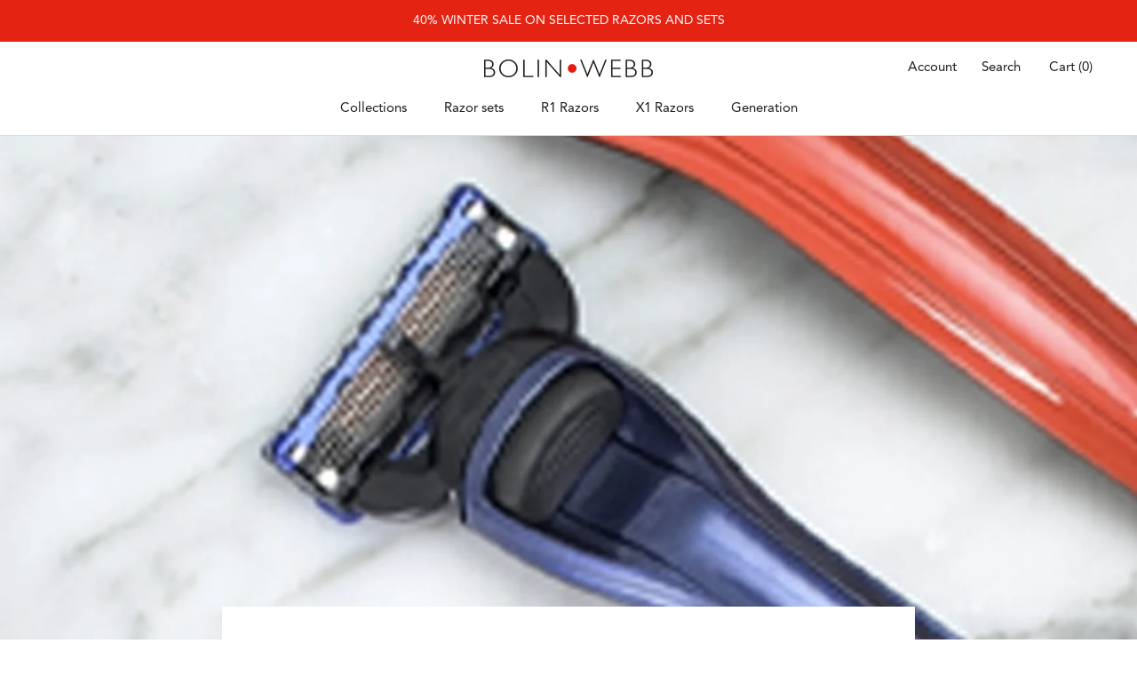

--- FILE ---
content_type: text/javascript
request_url: https://bolinwebb.com/cdn/shop/t/7/assets/custom.js?v=138108643635544352021741350731
body_size: -70
content:
(function(){"use strict";jQuery(document).ready(function($){$(document).ready(function(e){owlSetup()}),$(window).resize(function(){owlSetup()});function owlSetup(){var oc=$(".owl-initialize");oc.each(function(){var $el=$(this);let carouselDisplay=$el.data("carousel-display");if(carouselDisplay){let displayAction=carouselDisplay.action,displayBreakpoint=parseInt(carouselDisplay.breakpoint),matchMedia="";!isNaN(displayBreakpoint)&&(displayAction=="create"||displayAction=="destroy")?(displayAction=="create"?matchMedia="(max-width: "+displayBreakpoint+"px)":displayAction=="destroy"&&(displayBreakpoint=displayBreakpoint-1,matchMedia="(min-width: "+displayBreakpoint+"px)"),window.matchMedia(matchMedia).matches?(typeof $el.data("owl.carousel")<"u"&&$el.data("owl.carousel").destroy(),$el.removeClass("owl-carousel")):owlInitialize($el)):owlInitialize($el)}else owlInitialize($el)})}function owlInitialize($carousel){setTimeout(function(){$carousel.addClass("owl-carousel"),$carousel.owlCarousel($.extend({autoplay:!0,loop:!0,items:3,autowidth:!0,nav:!1,dots:!0},$carousel.data("carousel-options")));let totalWidth=0;$carousel.find('.owl-item:not(".cloned")').each(function(){totalWidth+=$(this).width()}),console.log(totalWidth);let parentWidth=$carousel.parent().width();totalWidth<=parentWidth&&(typeof $carousel.data("owl.carousel")<"u"&&$carousel.data("owl.carousel").destroy(),$carousel.removeClass("owl-carousel"))},10)}})})();
//# sourceMappingURL=/cdn/shop/t/7/assets/custom.js.map?v=138108643635544352021741350731
